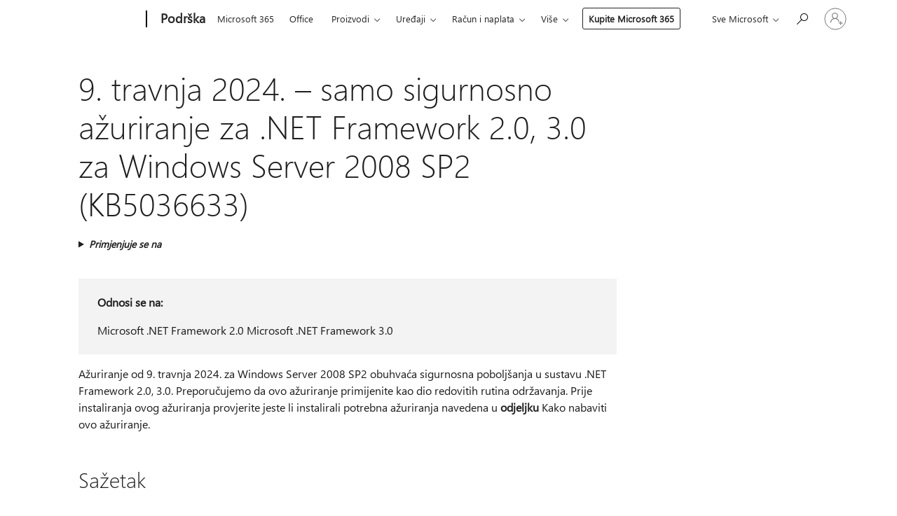

--- FILE ---
content_type: text/html; charset=utf-8
request_url: https://login.microsoftonline.com/common/oauth2/v2.0/authorize?client_id=ee272b19-4411-433f-8f28-5c13cb6fd407&redirect_uri=https%3A%2F%2Fsupport.microsoft.com%2Fsignin-oidc&response_type=code%20id_token&scope=openid%20profile%20offline_access&response_mode=form_post&nonce=639046193078327754.OTY5NDUxZjAtYzhmYy00YzQ2LTg5ZmItODNjZTcxNGI3YWMyOTA0N2JjODMtZjlkYS00NDg2LTk2NWEtZGI2YTZlMTFmODI0&prompt=none&nopa=2&state=CfDJ8MF9taR5d3RHoynoKQkxN0Aa0QQbEZUXZyPUL7pd8O6ULk7EtWyb2_40Rse1iFRxKPaD_p5t-d1oIuPNei9SeMlYADGYtFp8ydXS7eV1nXttyNkgdXgzS5BUJge5-Z6g5RMOQvQ2ivQx3BgVs5yTkm5QpUnaPUkNNnIQCEmNwSjLCkeU5-yB5ilxvKaXYspbowxd1jhmNHq-hqGxaiDuD_5jaITCl-1QItNbx3qqRUjg3AJh2kxF0_r8A1f9GAsF8tGKwZVSETy3SACVOpEI23UNANvAnhW3Oqxs8uI4haF2RSeTsgfm77FC0epPmEscIUuUzSseP8dQ9a-EADRiXQYFePYxjdl2HaEyWlGeSABT&x-client-SKU=ID_NET6_0&x-client-ver=8.12.1.0&sso_reload=true
body_size: 9675
content:


<!-- Copyright (C) Microsoft Corporation. All rights reserved. -->
<!DOCTYPE html>
<html>
<head>
    <title>Redirecting</title>
    <meta http-equiv="Content-Type" content="text/html; charset=UTF-8">
    <meta http-equiv="X-UA-Compatible" content="IE=edge">
    <meta name="viewport" content="width=device-width, initial-scale=1.0, maximum-scale=2.0, user-scalable=yes">
    <meta http-equiv="Pragma" content="no-cache">
    <meta http-equiv="Expires" content="-1">
    <meta name="PageID" content="FetchSessions" />
    <meta name="SiteID" content="" />
    <meta name="ReqLC" content="1033" />
    <meta name="LocLC" content="en-US" />

    
<meta name="robots" content="none" />

<script type="text/javascript" nonce='m3k1nc-Y-7f0bdZ1gz1P2A'>//<![CDATA[
$Config={"urlGetCredentialType":"https://login.microsoftonline.com/common/GetCredentialType?mkt=en-US","urlGoToAADError":"https://login.live.com/oauth20_authorize.srf?client_id=ee272b19-4411-433f-8f28-5c13cb6fd407\u0026scope=openid+profile+offline_access\u0026redirect_uri=https%3a%2f%2fsupport.microsoft.com%2fsignin-oidc\u0026response_type=code+id_token\u0026state=[base64]\u0026response_mode=form_post\u0026nonce=639046193078327754.OTY5NDUxZjAtYzhmYy00YzQ2LTg5ZmItODNjZTcxNGI3YWMyOTA0N2JjODMtZjlkYS00NDg2LTk2NWEtZGI2YTZlMTFmODI0\u0026prompt=none\u0026x-client-SKU=ID_NET6_0\u0026x-client-Ver=8.12.1.0\u0026uaid=341f80ff1a2a43999780bdb18253a1bb\u0026msproxy=1\u0026issuer=mso\u0026tenant=common\u0026ui_locales=en-US\u0026epctrc=k0njpNYeRqRdHPbnUN9RRQDRLiIFW6JqSErt%2fr7TyKE%3d3%3a1%3aCANARY%3aPAthDwj%2fKE2%2bSwaidjY%2bmNK52fxYKidzyt5WQ6iluRU%3d\u0026epct=[base64]\u0026jshs=0\u0026nopa=2","urlAppError":"https://support.microsoft.com/signin-oidc","oAppRedirectErrorPostParams":{"error":"interaction_required","error_description":"Session information is not sufficient for single-sign-on.","state":"[base64]"},"iMaxStackForKnockoutAsyncComponents":10000,"fShowButtons":true,"urlCdn":"https://aadcdn.msauth.net/shared/1.0/","urlDefaultFavicon":"https://aadcdn.msauth.net/shared/1.0/content/images/favicon_a_eupayfgghqiai7k9sol6lg2.ico","urlPost":"/common/login","iPawnIcon":0,"sPOST_Username":"","fEnableNumberMatching":true,"sFT":"[base64]","sFTName":"flowToken","sCtx":"[base64]","fEnableOneDSClientTelemetry":true,"urlReportPageLoad":"https://login.microsoftonline.com/common/instrumentation/reportpageload?mkt=en-US","dynamicTenantBranding":null,"staticTenantBranding":null,"oAppCobranding":{},"iBackgroundImage":4,"arrSessions":[],"urlMsaStaticMeControl":"https://login.live.com/Me.htm?v=3","fApplicationInsightsEnabled":false,"iApplicationInsightsEnabledPercentage":0,"urlSetDebugMode":"https://login.microsoftonline.com/common/debugmode","fEnableCssAnimation":true,"fDisableAnimationIfAnimationEndUnsupported":true,"fSsoFeasible":true,"fAllowGrayOutLightBox":true,"fProvideV2SsoImprovements":true,"fUseMsaSessionState":true,"fIsRemoteNGCSupported":true,"urlLogin":"https://login.microsoftonline.com/common/reprocess?ctx=[base64]","urlDssoStatus":"https://login.microsoftonline.com/common/instrumentation/dssostatus","iSessionPullType":3,"fUseSameSite":true,"iAllowedIdentities":2,"isGlobalTenant":true,"uiflavor":1001,"fShouldPlatformKeyBeSuppressed":true,"fLoadStringCustomizationPromises":true,"fUseAlternateTextForSwitchToCredPickerLink":true,"fOfflineAccountVisible":false,"fEnableUserStateFix":true,"fShowAccessPassPeek":true,"fUpdateSessionPollingLogic":true,"fEnableShowPickerCredObservable":true,"fFetchSessionsSkipDsso":true,"fIsCiamUserFlowUxNewLogicEnabled":true,"fUseNonMicrosoftDefaultBrandingForCiam":true,"sCompanyDisplayName":"Microsoft Services","fRemoveCustomCss":true,"fFixUICrashForApiRequestHandler":true,"fShowUpdatedKoreanPrivacyFooter":true,"fUsePostCssHotfix":true,"fFixUserFlowBranding":true,"fEnablePasskeyNullFix":true,"fEnableRefreshCookiesFix":true,"fEnableWebNativeBridgeInterstitialUx":true,"fEnableWindowParentingFix":true,"fEnableNativeBridgeErrors":true,"urlAcmaServerPath":"https://login.microsoftonline.com","sTenantId":"common","sMkt":"en-US","fIsDesktop":true,"fUpdateConfigInit":true,"fLogDisallowedCssProperties":true,"fDisallowExternalFonts":true,"scid":1013,"hpgact":1800,"hpgid":7,"apiCanary":"[base64]","canary":"k0njpNYeRqRdHPbnUN9RRQDRLiIFW6JqSErt/r7TyKE=3:1:CANARY:PAthDwj/KE2+SwaidjY+mNK52fxYKidzyt5WQ6iluRU=","sCanaryTokenName":"canary","fSkipRenderingNewCanaryToken":false,"fEnableNewCsrfProtection":true,"correlationId":"341f80ff-1a2a-4399-9780-bdb18253a1bb","sessionId":"d9b9c6a6-5fa5-43c2-9d3a-e14f14020a00","sRingId":"R6","locale":{"mkt":"en-US","lcid":1033},"slMaxRetry":2,"slReportFailure":true,"strings":{"desktopsso":{"authenticatingmessage":"Trying to sign you in"}},"enums":{"ClientMetricsModes":{"None":0,"SubmitOnPost":1,"SubmitOnRedirect":2,"InstrumentPlt":4}},"urls":{"instr":{"pageload":"https://login.microsoftonline.com/common/instrumentation/reportpageload","dssostatus":"https://login.microsoftonline.com/common/instrumentation/dssostatus"}},"browser":{"ltr":1,"Chrome":1,"_Mac":1,"_M131":1,"_D0":1,"Full":1,"RE_WebKit":1,"b":{"name":"Chrome","major":131,"minor":0},"os":{"name":"OSX","version":"10.15.7"},"V":"131.0"},"watson":{"url":"/common/handlers/watson","bundle":"https://aadcdn.msauth.net/ests/2.1/content/cdnbundles/watson.min_q5ptmu8aniymd4ftuqdkda2.js","sbundle":"https://aadcdn.msauth.net/ests/2.1/content/cdnbundles/watsonsupportwithjquery.3.5.min_dc940oomzau4rsu8qesnvg2.js","fbundle":"https://aadcdn.msauth.net/ests/2.1/content/cdnbundles/frameworksupport.min_oadrnc13magb009k4d20lg2.js","resetErrorPeriod":5,"maxCorsErrors":-1,"maxInjectErrors":5,"maxErrors":10,"maxTotalErrors":3,"expSrcs":["https://login.microsoftonline.com","https://aadcdn.msauth.net/","https://aadcdn.msftauth.net/",".login.microsoftonline.com"],"envErrorRedirect":true,"envErrorUrl":"/common/handlers/enverror"},"loader":{"cdnRoots":["https://aadcdn.msauth.net/","https://aadcdn.msftauth.net/"],"logByThrowing":true},"serverDetails":{"slc":"ProdSlices","dc":"NCUS","ri":"CH1XXXX","ver":{"v":[2,1,23173,3]},"rt":"2026-01-21T19:08:28","et":15},"clientEvents":{"enabled":true,"telemetryEnabled":true,"useOneDSEventApi":true,"flush":60000,"autoPost":true,"autoPostDelay":1000,"minEvents":1,"maxEvents":1,"pltDelay":500,"appInsightsConfig":{"instrumentationKey":"69adc3c768bd4dc08c19416121249fcc-66f1668a-797b-4249-95e3-6c6651768c28-7293","webAnalyticsConfiguration":{"autoCapture":{"jsError":true}}},"defaultEventName":"IDUX_ESTSClientTelemetryEvent_WebWatson","serviceID":3,"endpointUrl":""},"fApplyAsciiRegexOnInput":true,"country":"US","fBreakBrandingSigninString":true,"bsso":{"states":{"START":"start","INPROGRESS":"in-progress","END":"end","END_SSO":"end-sso","END_USERS":"end-users"},"nonce":"AwABEgEAAAADAOz_BQD0_4Jix1MDuMhrgnOpyvH-UYwaPWooh4B0E2PqN6uJF7pJ_WuJI0egan6cW2jvDZp-q6jOJPQeHSR7nF6yRozICP0gAA","overallTimeoutMs":4000,"telemetry":{"url":"https://login.microsoftonline.com/common/instrumentation/reportbssotelemetry","type":"ChromeSsoTelemetry","nonce":"AwABDwEAAAADAOz_BQD0_3OxJCMEOG5s8X93qNeEHG-Se4A9rv4mmnRWssU3TA8O28u0LxaRPXzX4gbg-dDVo3bUc1hSUkdafJJohTvf23-crWOnayGJ3D8V3-Sb0-HMIAA","reportStates":[]},"redirectEndStates":["end"],"cookieNames":{"aadSso":"AADSSO","winSso":"ESTSSSO","ssoTiles":"ESTSSSOTILES","ssoPulled":"SSOCOOKIEPULLED","userList":"ESTSUSERLIST"},"type":"chrome","reason":"Pull suppressed because it was already attempted and the current URL was reloaded."},"urlNoCookies":"https://login.microsoftonline.com/cookiesdisabled","fTrimChromeBssoUrl":true,"inlineMode":5,"fShowCopyDebugDetailsLink":true,"fTenantBrandingCdnAddEventHandlers":true,"fAddTryCatchForIFrameRedirects":true};
//]]></script> 
<script type="text/javascript" nonce='m3k1nc-Y-7f0bdZ1gz1P2A'>//<![CDATA[
!function(){var e=window,r=e.$Debug=e.$Debug||{},t=e.$Config||{};if(!r.appendLog){var n=[],o=0;r.appendLog=function(e){var r=t.maxDebugLog||25,i=(new Date).toUTCString()+":"+e;n.push(o+":"+i),n.length>r&&n.shift(),o++},r.getLogs=function(){return n}}}(),function(){function e(e,r){function t(i){var a=e[i];if(i<n-1){return void(o.r[a]?t(i+1):o.when(a,function(){t(i+1)}))}r(a)}var n=e.length;t(0)}function r(e,r,i){function a(){var e=!!s.method,o=e?s.method:i[0],a=s.extraArgs||[],u=n.$WebWatson;try{
var c=t(i,!e);if(a&&a.length>0){for(var d=a.length,l=0;l<d;l++){c.push(a[l])}}o.apply(r,c)}catch(e){return void(u&&u.submitFromException&&u.submitFromException(e))}}var s=o.r&&o.r[e];return r=r||this,s&&(s.skipTimeout?a():n.setTimeout(a,0)),s}function t(e,r){return Array.prototype.slice.call(e,r?1:0)}var n=window;n.$Do||(n.$Do={"q":[],"r":[],"removeItems":[],"lock":0,"o":[]});var o=n.$Do;o.when=function(t,n){function i(e){r(e,a,s)||o.q.push({"id":e,"c":a,"a":s})}var a=0,s=[],u=1;"function"==typeof n||(a=n,
u=2);for(var c=u;c<arguments.length;c++){s.push(arguments[c])}t instanceof Array?e(t,i):i(t)},o.register=function(e,t,n){if(!o.r[e]){o.o.push(e);var i={};if(t&&(i.method=t),n&&(i.skipTimeout=n),arguments&&arguments.length>3){i.extraArgs=[];for(var a=3;a<arguments.length;a++){i.extraArgs.push(arguments[a])}}o.r[e]=i,o.lock++;try{for(var s=0;s<o.q.length;s++){var u=o.q[s];u.id==e&&r(e,u.c,u.a)&&o.removeItems.push(u)}}catch(e){throw e}finally{if(0===--o.lock){for(var c=0;c<o.removeItems.length;c++){
for(var d=o.removeItems[c],l=0;l<o.q.length;l++){if(o.q[l]===d){o.q.splice(l,1);break}}}o.removeItems=[]}}}},o.unregister=function(e){o.r[e]&&delete o.r[e]}}(),function(e,r){function t(){if(!a){if(!r.body){return void setTimeout(t)}a=!0,e.$Do.register("doc.ready",0,!0)}}function n(){if(!s){if(!r.body){return void setTimeout(n)}t(),s=!0,e.$Do.register("doc.load",0,!0),i()}}function o(e){(r.addEventListener||"load"===e.type||"complete"===r.readyState)&&t()}function i(){
r.addEventListener?(r.removeEventListener("DOMContentLoaded",o,!1),e.removeEventListener("load",n,!1)):r.attachEvent&&(r.detachEvent("onreadystatechange",o),e.detachEvent("onload",n))}var a=!1,s=!1;if("complete"===r.readyState){return void setTimeout(n)}!function(){r.addEventListener?(r.addEventListener("DOMContentLoaded",o,!1),e.addEventListener("load",n,!1)):r.attachEvent&&(r.attachEvent("onreadystatechange",o),e.attachEvent("onload",n))}()}(window,document),function(){function e(){
return f.$Config||f.ServerData||{}}function r(e,r){var t=f.$Debug;t&&t.appendLog&&(r&&(e+=" '"+(r.src||r.href||"")+"'",e+=", id:"+(r.id||""),e+=", async:"+(r.async||""),e+=", defer:"+(r.defer||"")),t.appendLog(e))}function t(){var e=f.$B;if(void 0===d){if(e){d=e.IE}else{var r=f.navigator.userAgent;d=-1!==r.indexOf("MSIE ")||-1!==r.indexOf("Trident/")}}return d}function n(){var e=f.$B;if(void 0===l){if(e){l=e.RE_Edge}else{var r=f.navigator.userAgent;l=-1!==r.indexOf("Edge")}}return l}function o(e){
var r=e.indexOf("?"),t=r>-1?r:e.length,n=e.lastIndexOf(".",t);return e.substring(n,n+v.length).toLowerCase()===v}function i(){var r=e();return(r.loader||{}).slReportFailure||r.slReportFailure||!1}function a(){return(e().loader||{}).redirectToErrorPageOnLoadFailure||!1}function s(){return(e().loader||{}).logByThrowing||!1}function u(e){if(!t()&&!n()){return!1}var r=e.src||e.href||"";if(!r){return!0}if(o(r)){var i,a,s;try{i=e.sheet,a=i&&i.cssRules,s=!1}catch(e){s=!0}if(i&&!a&&s){return!0}
if(i&&a&&0===a.length){return!0}}return!1}function c(){function t(e){g.getElementsByTagName("head")[0].appendChild(e)}function n(e,r,t,n){var u=null;return u=o(e)?i(e):"script"===n.toLowerCase()?a(e):s(e,n),r&&(u.id=r),"function"==typeof u.setAttribute&&(u.setAttribute("crossorigin","anonymous"),t&&"string"==typeof t&&u.setAttribute("integrity",t)),u}function i(e){var r=g.createElement("link");return r.rel="stylesheet",r.type="text/css",r.href=e,r}function a(e){
var r=g.createElement("script"),t=g.querySelector("script[nonce]");if(r.type="text/javascript",r.src=e,r.defer=!1,r.async=!1,t){var n=t.nonce||t.getAttribute("nonce");r.setAttribute("nonce",n)}return r}function s(e,r){var t=g.createElement(r);return t.src=e,t}function d(e,r){if(e&&e.length>0&&r){for(var t=0;t<e.length;t++){if(-1!==r.indexOf(e[t])){return!0}}}return!1}function l(r){if(e().fTenantBrandingCdnAddEventHandlers){var t=d(E,r)?E:b;if(!(t&&t.length>1)){return r}for(var n=0;n<t.length;n++){
if(-1!==r.indexOf(t[n])){var o=t[n+1<t.length?n+1:0],i=r.substring(t[n].length);return"https://"!==t[n].substring(0,"https://".length)&&(o="https://"+o,i=i.substring("https://".length)),o+i}}return r}if(!(b&&b.length>1)){return r}for(var a=0;a<b.length;a++){if(0===r.indexOf(b[a])){return b[a+1<b.length?a+1:0]+r.substring(b[a].length)}}return r}function f(e,t,n,o){if(r("[$Loader]: "+(L.failMessage||"Failed"),o),w[e].retry<y){return w[e].retry++,h(e,t,n),void c._ReportFailure(w[e].retry,w[e].srcPath)}n&&n()}
function v(e,t,n,o){if(u(o)){return f(e,t,n,o)}r("[$Loader]: "+(L.successMessage||"Loaded"),o),h(e+1,t,n);var i=w[e].onSuccess;"function"==typeof i&&i(w[e].srcPath)}function h(e,o,i){if(e<w.length){var a=w[e];if(!a||!a.srcPath){return void h(e+1,o,i)}a.retry>0&&(a.srcPath=l(a.srcPath),a.origId||(a.origId=a.id),a.id=a.origId+"_Retry_"+a.retry);var s=n(a.srcPath,a.id,a.integrity,a.tagName);s.onload=function(){v(e,o,i,s)},s.onerror=function(){f(e,o,i,s)},s.onreadystatechange=function(){
"loaded"===s.readyState?setTimeout(function(){v(e,o,i,s)},500):"complete"===s.readyState&&v(e,o,i,s)},t(s),r("[$Loader]: Loading '"+(a.srcPath||"")+"', id:"+(a.id||""))}else{o&&o()}}var p=e(),y=p.slMaxRetry||2,m=p.loader||{},b=m.cdnRoots||[],E=m.tenantBrandingCdnRoots||[],L=this,w=[];L.retryOnError=!0,L.successMessage="Loaded",L.failMessage="Error",L.Add=function(e,r,t,n,o,i){e&&w.push({"srcPath":e,"id":r,"retry":n||0,"integrity":t,"tagName":o||"script","onSuccess":i})},L.AddForReload=function(e,r){
var t=e.src||e.href||"";L.Add(t,"AddForReload",e.integrity,1,e.tagName,r)},L.AddIf=function(e,r,t){e&&L.Add(r,t)},L.Load=function(e,r){h(0,e,r)}}var d,l,f=window,g=f.document,v=".css";c.On=function(e,r,t){if(!e){throw"The target element must be provided and cannot be null."}r?c.OnError(e,t):c.OnSuccess(e,t)},c.OnSuccess=function(e,t){if(!e){throw"The target element must be provided and cannot be null."}if(u(e)){return c.OnError(e,t)}var n=e.src||e.href||"",o=i(),s=a();r("[$Loader]: Loaded",e);var d=new c
;d.failMessage="Reload Failed",d.successMessage="Reload Success",d.Load(null,function(){if(o){throw"Unexpected state. ResourceLoader.Load() failed despite initial load success. ['"+n+"']"}s&&(document.location.href="/error.aspx?err=504")})},c.OnError=function(e,t){var n=e.src||e.href||"",o=i(),s=a();if(!e){throw"The target element must be provided and cannot be null."}r("[$Loader]: Failed",e);var u=new c;u.failMessage="Reload Failed",u.successMessage="Reload Success",u.AddForReload(e,t),
u.Load(null,function(){if(o){throw"Failed to load external resource ['"+n+"']"}s&&(document.location.href="/error.aspx?err=504")}),c._ReportFailure(0,n)},c._ReportFailure=function(e,r){if(s()&&!t()){throw"[Retry "+e+"] Failed to load external resource ['"+r+"'], reloading from fallback CDN endpoint"}},f.$Loader=c}(),function(){function e(){if(!E){var e=new h.$Loader;e.AddIf(!h.jQuery,y.sbundle,"WebWatson_DemandSupport"),y.sbundle=null,delete y.sbundle,e.AddIf(!h.$Api,y.fbundle,"WebWatson_DemandFramework"),
y.fbundle=null,delete y.fbundle,e.Add(y.bundle,"WebWatson_DemandLoaded"),e.Load(r,t),E=!0}}function r(){if(h.$WebWatson){if(h.$WebWatson.isProxy){return void t()}m.when("$WebWatson.full",function(){for(;b.length>0;){var e=b.shift();e&&h.$WebWatson[e.cmdName].apply(h.$WebWatson,e.args)}})}}function t(){if(!h.$WebWatson||h.$WebWatson.isProxy){if(!L&&JSON){try{var e=new XMLHttpRequest;e.open("POST",y.url),e.setRequestHeader("Accept","application/json"),
e.setRequestHeader("Content-Type","application/json; charset=UTF-8"),e.setRequestHeader("canary",p.apiCanary),e.setRequestHeader("client-request-id",p.correlationId),e.setRequestHeader("hpgid",p.hpgid||0),e.setRequestHeader("hpgact",p.hpgact||0);for(var r=-1,t=0;t<b.length;t++){if("submit"===b[t].cmdName){r=t;break}}var o=b[r]?b[r].args||[]:[],i={"sr":y.sr,"ec":"Failed to load external resource [Core Watson files]","wec":55,"idx":1,"pn":p.pgid||"","sc":p.scid||0,"hpg":p.hpgid||0,
"msg":"Failed to load external resource [Core Watson files]","url":o[1]||"","ln":0,"ad":0,"an":!1,"cs":"","sd":p.serverDetails,"ls":null,"diag":v(y)};e.send(JSON.stringify(i))}catch(e){}L=!0}y.loadErrorUrl&&window.location.assign(y.loadErrorUrl)}n()}function n(){b=[],h.$WebWatson=null}function o(r){return function(){var t=arguments;b.push({"cmdName":r,"args":t}),e()}}function i(){var e=["foundException","resetException","submit"],r=this;r.isProxy=!0;for(var t=e.length,n=0;n<t;n++){var i=e[n];i&&(r[i]=o(i))}
}function a(e,r,t,n,o,i,a){var s=h.event;return i||(i=l(o||s,a?a+2:2)),h.$Debug&&h.$Debug.appendLog&&h.$Debug.appendLog("[WebWatson]:"+(e||"")+" in "+(r||"")+" @ "+(t||"??")),$.submit(e,r,t,n,o||s,i,a)}function s(e,r){return{"signature":e,"args":r,"toString":function(){return this.signature}}}function u(e){for(var r=[],t=e.split("\n"),n=0;n<t.length;n++){r.push(s(t[n],[]))}return r}function c(e){for(var r=[],t=e.split("\n"),n=0;n<t.length;n++){var o=s(t[n],[]);t[n+1]&&(o.signature+="@"+t[n+1],n++),r.push(o)
}return r}function d(e){if(!e){return null}try{if(e.stack){return u(e.stack)}if(e.error){if(e.error.stack){return u(e.error.stack)}}else if(window.opera&&e.message){return c(e.message)}}catch(e){}return null}function l(e,r){var t=[];try{for(var n=arguments.callee;r>0;){n=n?n.caller:n,r--}for(var o=0;n&&o<w;){var i="InvalidMethod()";try{i=n.toString()}catch(e){}var a=[],u=n.args||n.arguments;if(u){for(var c=0;c<u.length;c++){a[c]=u[c]}}t.push(s(i,a)),n=n.caller,o++}}catch(e){t.push(s(e.toString(),[]))}
var l=d(e);return l&&(t.push(s("--- Error Event Stack -----------------",[])),t=t.concat(l)),t}function f(e){if(e){try{var r=/function (.{1,})\(/,t=r.exec(e.constructor.toString());return t&&t.length>1?t[1]:""}catch(e){}}return""}function g(e){if(e){try{if("string"!=typeof e&&JSON&&JSON.stringify){var r=f(e),t=JSON.stringify(e);return t&&"{}"!==t||(e.error&&(e=e.error,r=f(e)),(t=JSON.stringify(e))&&"{}"!==t||(t=e.toString())),r+":"+t}}catch(e){}}return""+(e||"")}function v(e){var r=[];try{
if(jQuery?(r.push("jQuery v:"+jQuery().jquery),jQuery.easing?r.push("jQuery.easing:"+JSON.stringify(jQuery.easing)):r.push("jQuery.easing is not defined")):r.push("jQuery is not defined"),e&&e.expectedVersion&&r.push("Expected jQuery v:"+e.expectedVersion),m){var t,n="";for(t=0;t<m.o.length;t++){n+=m.o[t]+";"}for(r.push("$Do.o["+n+"]"),n="",t=0;t<m.q.length;t++){n+=m.q[t].id+";"}r.push("$Do.q["+n+"]")}if(h.$Debug&&h.$Debug.getLogs){var o=h.$Debug.getLogs();o&&o.length>0&&(r=r.concat(o))}if(b){
for(var i=0;i<b.length;i++){var a=b[i];if(a&&"submit"===a.cmdName){try{if(JSON&&JSON.stringify){var s=JSON.stringify(a);s&&r.push(s)}}catch(e){r.push(g(e))}}}}}catch(e){r.push(g(e))}return r}var h=window,p=h.$Config||{},y=p.watson,m=h.$Do;if(!h.$WebWatson&&y){var b=[],E=!1,L=!1,w=10,$=h.$WebWatson=new i;$.CB={},$._orgErrorHandler=h.onerror,h.onerror=a,$.errorHooked=!0,m.when("jQuery.version",function(e){y.expectedVersion=e}),m.register("$WebWatson")}}(),function(){function e(e,r){
for(var t=r.split("."),n=t.length,o=0;o<n&&null!==e&&void 0!==e;){e=e[t[o++]]}return e}function r(r){var t=null;return null===u&&(u=e(i,"Constants")),null!==u&&r&&(t=e(u,r)),null===t||void 0===t?"":t.toString()}function t(t){var n=null;return null===a&&(a=e(i,"$Config.strings")),null!==a&&t&&(n=e(a,t.toLowerCase())),null!==n&&void 0!==n||(n=r(t)),null===n||void 0===n?"":n.toString()}function n(e,r){var n=null;return e&&r&&r[e]&&(n=t("errors."+r[e])),n||(n=t("errors."+e)),n||(n=t("errors."+c)),n||(n=t(c)),n}
function o(t){var n=null;return null===s&&(s=e(i,"$Config.urls")),null!==s&&t&&(n=e(s,t.toLowerCase())),null!==n&&void 0!==n||(n=r(t)),null===n||void 0===n?"":n.toString()}var i=window,a=null,s=null,u=null,c="GENERIC_ERROR";i.GetString=t,i.GetErrorString=n,i.GetUrl=o}(),function(){var e=window,r=e.$Config||{};e.$B=r.browser||{}}(),function(){function e(e,r,t){e&&e.addEventListener?e.addEventListener(r,t):e&&e.attachEvent&&e.attachEvent("on"+r,t)}function r(r,t){e(document.getElementById(r),"click",t)}
function t(r,t){var n=document.getElementsByName(r);n&&n.length>0&&e(n[0],"click",t)}var n=window;n.AddListener=e,n.ClickEventListenerById=r,n.ClickEventListenerByName=t}();
//]]></script> 
<script type="text/javascript" nonce='m3k1nc-Y-7f0bdZ1gz1P2A'>//<![CDATA[
!function(t,e){!function(){var n=e.getElementsByTagName("head")[0];n&&n.addEventListener&&(n.addEventListener("error",function(e){null!==e.target&&"cdn"===e.target.getAttribute("data-loader")&&t.$Loader.OnError(e.target)},!0),n.addEventListener("load",function(e){null!==e.target&&"cdn"===e.target.getAttribute("data-loader")&&t.$Loader.OnSuccess(e.target)},!0))}()}(window,document);
//]]></script>
    <script type="text/javascript" nonce='m3k1nc-Y-7f0bdZ1gz1P2A'>
        ServerData = $Config;
    </script>

    <script data-loader="cdn" crossorigin="anonymous" src="https://aadcdn.msauth.net/shared/1.0/content/js/FetchSessions_Core_Zrgqf3NDZY6QoRSGjvZAAQ2.js" integrity='sha384-ZiCm7FNkvHCzGABuQsNqI+NbQpuukT8O8DH+5NRo+GBSrdhUPzoMJLcFvVj8ky+R' nonce='m3k1nc-Y-7f0bdZ1gz1P2A'></script>

</head>
<body data-bind="defineGlobals: ServerData" style="display: none">
</body>
</html>